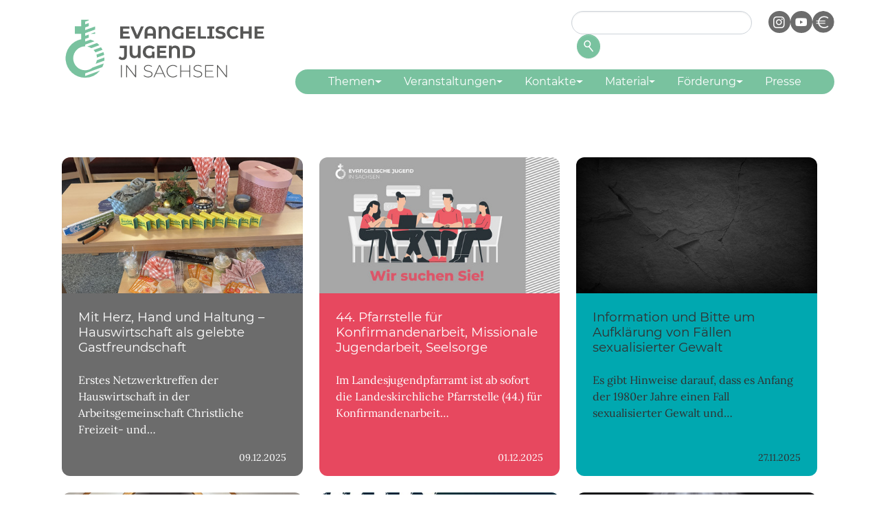

--- FILE ---
content_type: text/html; charset=utf-8
request_url: https://www.evjusa.de/
body_size: 7031
content:
<!DOCTYPE html>
<html dir="ltr" lang="de">
<head>

<meta charset="utf-8">
<!-- 
	This website is powered by TYPO3 - inspiring people to share!
	TYPO3 is a free open source Content Management Framework initially created by Kasper Skaarhoj and licensed under GNU/GPL.
	TYPO3 is copyright 1998-2025 of Kasper Skaarhoj. Extensions are copyright of their respective owners.
	Information and contribution at https://typo3.org/
-->


<link rel="icon" href="/public/typo3conf/ext/evjusade/Resources/Public/Icons/icon_evjusa.svg" type="image/svg+xml">
<title>Evangelische Jugend in Sachsen - Evangelische Jugend in Sachsen</title>
<meta http-equiv="x-ua-compatible" content="IE=edge" />
<meta name="generator" content="TYPO3 CMS" />
<meta name="viewport" content="width=device-width, initial-scale=1, minimum-scale=1" />
<meta name="robots" content="index,follow" />
<meta name="twitter:card" content="summary" />
<meta name="apple-mobile-web-app-capable" content="no" />
<meta name="google" content="notranslate" />

<link rel="stylesheet" href="/public/typo3conf/ext/bootstrap_package/Resources/Public/Fonts/bootstrappackageicon.min.1657698306.css" media="all">
<link rel="stylesheet" href="/public/typo3conf/ext/evjusade/Resources/Public/Fonts/Montserrat/montserrat.1655218923.css" media="all">
<link rel="stylesheet" href="/public/typo3conf/ext/evjusade/Resources/Public/Fonts/Lora/lora.1655218924.css" media="all">
<link rel="stylesheet" href="/public/typo3temp/assets/bootstrappackage/css/theme-e67d07c18c8bd1aec1f0ccc0989e20d2e729566198363dd8d823a393bd5bd2a7.1755899120.css" media="all">
<link rel="stylesheet" href="/public/typo3conf/ext/social_gdpr/Resources/Public/Css/styles.1650900551.css" media="all">
<link rel="stylesheet" href="/public/typo3conf/ext/ws_slider/Resources/Public/CSS/TinySlider/tiny-slider.1658162395.css" media="all">
<link rel="stylesheet" href="/public/typo3conf/ext/wkbulletinboard/Resources/Public/Css/wkbulletinboard.1674823455.css" media="all">
<link rel="stylesheet" href="/public/typo3temp/assets/css/37bf28a082c7d244b6a71a54a0ce10fe.1665580238.css" media="all">


<script src="/public/typo3temp/assets/compressed/merged-5c23d2d141215581fa2bfbd5cee33579-461f3eadd8417e0a4b2a96607eaf01a0.js.1665669256.gzip"></script>



<link rel="canonical" href="https://www.evjusa.de/"/>
</head>
<body id="p2" class="page-2 pagelevel-0 language-0 backendlayout-default layout-default">

<div id="top"></div><div class="body-bg"><a class="visually-hidden-focusable" href="#page-content"><span>Zum Hauptinhalt springen</span></a><header id="page-header" class="bp-page-header navbar navbar-mainnavigation navbar-dark navbar-has-image navbar-top sticky-top"><div class="container"><a class="navbar-brand navbar-brand-image" title="Evangelische Jugend in Sachsen" href="/"><img class="navbar-brand-logo-normal" src="/public/typo3conf/ext/evjusade/Resources/Public/Images/logo_evjusa.svg" alt="Logo Evangelische Jugend in Sachsen" height="100" width="300"><img class="navbar-brand-logo-inverted" src="/public/typo3conf/ext/evjusade/Resources/Public/Images/logo_evjusa-inverted.svg" alt="Logo Evangelische Jugend in Sachsen" height="100" width="300"></a><button class="navbar-toggler collapsed" type="button" data-toggle="collapse" data-bs-toggle="collapse" data-target="#mainnavigation" data-bs-target="#mainnavigation" aria-controls="mainnavigation" aria-expanded="false" aria-label="Navigation umschalten"><span class="navbar-toggler-icon"></span></button><nav id="mainnavigation" class="collapse navbar-collapse"><div class="header-meta d-sm-flex"><div class="header-search me-4 my-3 my-lg-2 my-xl-3"><form method="get" id="form_kesearch_pi1" name="form_kesearch_pi1" action="/suche/"><fieldset class="kesearch_searchbox d-flex"><legend class="visually-hidden">Suchformular</legend><input id="resetFilters" type="hidden" name="tx_kesearch_pi1[resetFilters]" value="0" /><div class="kesearchbox"><label for="ke_search_sword" class="form-label visually-hidden">Suche</label><input type="search" id="ke_search_sword_minimal" name="tx_kesearch_pi1[sword]" class="form-control form-control rounded-pill py-1 px-3" value="" placeholder="" required minlength="" /></div><button title="Finden" class="submitbutt btn btn-primary btn rounded-circle text-white ms-2 p-2 pb-0"><span class="sociallinks-link-icon"><svg aria-hidden="true" focusable="false" xmlns="http://www.w3.org/2000/svg" role="img" x="0px" y="0px"viewBox="0 0 100 100" xml:space="preserve" style="height: 1em;"><path fill="currentColor" d="M91.4,91.9L60.3,54.7c6.3-5.7,10.3-14,10.3-23.1c0-17.2-14-31.2-31.2-31.2c-17.2,0-31.2,14-31.2,31.2s14,31.2,31.2,31.2c4.7,0,9.1-1,13.1-2.9l31.7,38.1c0.9,1.1,2.2,1.7,3.6,1.7c1,0,2.1-0.4,3-1.1C92.8,96.8,93.1,93.9,91.4,91.9zM39.5,53.5c-12.1,0-21.9-9.8-21.9-21.9S27.4,9.6,39.5,9.6c12.1,0,21.9,9.8,21.9,21.9S51.6,53.5,39.5,53.5z"/></svg></span></button></fieldset></form></div><div class="sociallinks my-3 my-lg-2 my-xl-3"><ul class="sociallinks-list"><li class="sociallinks-item sociallinks-item-instagram" title="Instagram"><a class="sociallinks-link sociallinks-link-instagram rounded-circle p-2" href="https://www.instagram.com/evangelischejugendsachsen/" rel="noopener" target="_blank" title ="Instagram"><span class="sociallinks-link-icon bootstrappackageicon bootstrappackageicon-instagram"></span></a></li><li class="sociallinks-item sociallinks-item-youtube" title="YouTube"><a class="sociallinks-link sociallinks-link-youtube rounded-circle p-2" href="https://www.youtube.com/channel/UC1r5TM-QBSbPulbj2hnmI4g" rel="noopener" target="_blank" title ="YouTube"><span class="sociallinks-link-icon bootstrappackageicon bootstrappackageicon-youtube"></span></a></li><li class="sociallinks-item sociallinks-item-donate" title="Spenden"><a class="sociallinks-link sociallinks-link-donate rounded-circle p-2" href="/themen/jugendverband-und-gremien/landesjugendpfarramt/spenden" rel="noopener" target="_blank" title ="Spenden"><span class="sociallinks-link-icon bootstrappackageicon bootstrappackageicon-donate"></span></a></li></ul></div></div><ul class="navbar-nav"><li class="nav-item dropdown dropdown-hover"><a href="/themen" id="nav-item-4" class="nav-link dropdown-toggle" title="Themen" aria-haspopup="true" aria-expanded="false"><span class="nav-link-text">Themen</span></a><ul class="dropdown-menu" aria-labelledby="nav-item-4"><li><a href="/themen/jugendverband-und-gremien" class="dropdown-item" title="Jugendverband und Gremien"><span class="dropdown-text">Jugendverband und Gremien</span></a><ul class="dropdown-submenu list-unstyled mb-3 " aria-labelledby="nav-item-4"><li><a href="/themen/jugendverband-und-gremien/struktur-und-aufgaben" class="dropdown-item" title="Struktur und Aufgaben"><span class="dropdown-text">Struktur und Aufgaben</span></a></li><li><a href="/themen/jugendverband-und-gremien/landesjugendkammer" class="dropdown-item" title="Landesjugendkammer"><span class="dropdown-text">Landesjugendkammer</span></a></li><li><a href="/themen/jugendverband-und-gremien/landesjugendkonvent" class="dropdown-item" title="Landesjugendkonvent"><span class="dropdown-text">Landesjugendkonvent</span></a></li><li><a href="/themen/jugendverband-und-gremien/jugenddankopfer" class="dropdown-item" title="Jugenddankopfer"><span class="dropdown-text">Jugenddankopfer</span></a></li><li><a href="/themen/jugendverband-und-gremien/landesjugendpfarramt" class="dropdown-item" title="Landesjugendpfarramt"><span class="dropdown-text">Landesjugendpfarramt</span></a></li><li><a href="/themen/jugendverband-und-gremien/offene-stellen" class="dropdown-item" title="Offene Stellen"><span class="dropdown-text">Offene Stellen</span></a></li></ul></li><li><a href="/themen/glaube-und-spiritualitaet" class="dropdown-item" title="Glaube und Spiritualität"><span class="dropdown-text">Glaube und Spiritualität</span></a><ul class="dropdown-submenu list-unstyled mb-3 " aria-labelledby="nav-item-4"><li><a href="/themen/glaube-und-spiritualitaet/konfirmandenzeit" class="dropdown-item" title="Konfirmandenzeit"><span class="dropdown-text">Konfirmandenzeit</span></a></li><li><a href="/themen/glaube-und-spiritualitaet/feier-des-lebens" class="dropdown-item" title="Feier des Lebens"><span class="dropdown-text">Feier des Lebens</span></a></li><li><a href="/themen/glaube-und-spiritualitaet/jugendglaubenskurse/junge-erwachsene" class="dropdown-item" title="Junge Erwachsene"><span class="dropdown-text">Junge Erwachsene</span></a></li><li><a href="/themen/glaube-und-spiritualitaet/evangelisation" class="dropdown-item" title="Evangelisation"><span class="dropdown-text">Evangelisation</span></a></li><li><a href="/themen/glaube-und-spiritualitaet/jugendglaubenskurse" class="dropdown-item" title="Jugendglaubenskurse"><span class="dropdown-text">Jugendglaubenskurse</span></a></li><li><a href="/themen/glaube-und-spiritualitaet/oekumene" class="dropdown-item" title="Ökumene"><span class="dropdown-text">Ökumene</span></a></li><li><a href="/themen/glaube-und-spiritualitaet/schoepfungsbewahrung" class="dropdown-item" title="Schöpfungsbewahrung"><span class="dropdown-text">Schöpfungsbewahrung</span></a></li></ul></li><li><a href="/themen/vielfalt-und-demokratie" class="dropdown-item" title="Vielfalt und Demokratie"><span class="dropdown-text">Vielfalt und Demokratie</span></a><ul class="dropdown-submenu list-unstyled mb-3 " aria-labelledby="nav-item-4"><li><a href="/themen/vielfalt-und-demokratie/demokratiebildung" class="dropdown-item" title="Demokratiebildung"><span class="dropdown-text">Demokratiebildung</span></a></li><li><a href="/themen/vielfalt-und-demokratie/friedensarbeit" class="dropdown-item" title="Friedensarbeit"><span class="dropdown-text">Friedensarbeit</span></a></li><li><a href="/themen/vielfalt-und-demokratie/gedenkstaettenarbeit" class="dropdown-item" title="Gedenkstättenarbeit"><span class="dropdown-text">Gedenkstättenarbeit</span></a></li><li><a href="/themen/vielfalt-und-demokratie/geschlechtersensibel" class="dropdown-item" title="Geschlechtersensible Arbeit"><span class="dropdown-text">Geschlechtersensible Arbeit</span></a></li><li><a href="/themen/vielfalt-und-demokratie/inklusion-und-barrierefreiheit" class="dropdown-item" title="Inklusion und Barrierefreiheit"><span class="dropdown-text">Inklusion und Barrierefreiheit</span></a></li><li><a href="/themen/vielfalt-und-demokratie/internationale-jugendarbeit" class="dropdown-item" title="Internationale Jugendarbeit"><span class="dropdown-text">Internationale Jugendarbeit</span></a></li><li><a href="/themen/vielfalt-und-demokratie/jugendpolitik" class="dropdown-item" title="Jugendpolitik"><span class="dropdown-text">Jugendpolitik</span></a></li></ul></li><li><a href="/themen/paedagogik-und-methoden" class="dropdown-item" title="Pädagogik und Methoden"><span class="dropdown-text">Pädagogik und Methoden</span></a><ul class="dropdown-submenu list-unstyled mb-3 " aria-labelledby="nav-item-4"><li><a href="/themen/paedagogik-und-methoden/erlebnispaedagogik" class="dropdown-item" title="Erlebnispädagogik"><span class="dropdown-text">Erlebnispädagogik</span></a></li><li><a href="/themen/paedagogik-und-methoden/musik" class="dropdown-item" title="Musik"><span class="dropdown-text">Musik</span></a></li><li><a href="/themen/paedagogik-und-methoden/schulbezogene-jugendarbeit" class="dropdown-item" title="Schulbezogene Jugendarbeit"><span class="dropdown-text">Schulbezogene Jugendarbeit</span></a></li><li><a href="/themen/paedagogik-und-methoden/sozialdiakonische-jugendarbeit" class="dropdown-item" title="Sozialdiakonische Jugendarbeit"><span class="dropdown-text">Sozialdiakonische Jugendarbeit</span></a></li><li><a href="/themen/paedagogik-und-methoden/sport" class="dropdown-item" title="Sport"><span class="dropdown-text">Sport</span></a></li><li><a href="/themen/paedagogik-und-methoden/theater-und-spiel" class="dropdown-item" title="Spiel- und Theaterpädagogik"><span class="dropdown-text">Spiel- und Theaterpädagogik</span></a></li></ul></li><li><a href="/themen/ausbildung-und-beratung" class="dropdown-item" title="Ausbildung und Beratung"><span class="dropdown-text">Ausbildung und Beratung</span></a><ul class="dropdown-submenu list-unstyled mb-3 " aria-labelledby="nav-item-4"><li><a href="/themen/ausbildung-und-beratung/ehrenamt" class="dropdown-item" title="Ehrenamtliche"><span class="dropdown-text">Ehrenamtliche</span></a></li><li><a href="/themen/ausbildung-und-beratung/hauptberufliche" class="dropdown-item" title="Hauptberufliche"><span class="dropdown-text">Hauptberufliche</span></a></li><li><a href="/themen/ausbildung-und-beratung/juleica" class="dropdown-item" title="Juleica"><span class="dropdown-text">Juleica</span></a></li><li><a href="/themen/ausbildung-und-beratung/juleica-1" class="dropdown-item" title="Jugendschutz"><span class="dropdown-text">Jugendschutz</span></a></li><li><a href="/themen/ausbildung-und-beratung/mentoring/coaching" class="dropdown-item" title="Mentoring/Coaching"><span class="dropdown-text">Mentoring/Coaching</span></a></li><li><a href="/themen/ausbildung-und-beratung/praevention" class="dropdown-item" title="Prävention"><span class="dropdown-text">Prävention</span></a></li><li><a href="/themen/ausbildung-und-beratung/netzwerk-frauen-in-der-jugendarbeit" class="dropdown-item" title="Netzwerk Frauen in der Jugendarbeit"><span class="dropdown-text">Netzwerk Frauen in der Jugendarbeit</span></a></li></ul></li><li><a href="/themen/christliche-freizeit-und-tagunshaeuser" class="dropdown-item" title="Freizeit- und Tagungshäuser"><span class="dropdown-text">Freizeit- und Tagungshäuser</span></a><ul class="dropdown-submenu list-unstyled mb-3 " aria-labelledby="nav-item-4"><li><a href="/themen/christliche-freizeit-und-tagunshaeuser/arbeitsgemeinschaft" class="dropdown-item" title="Arbeitsgemeinschaft"><span class="dropdown-text">Arbeitsgemeinschaft</span></a></li><li><a href="https://www.tagungsstaette-dresden.de/" class="dropdown-item" target="_blank" title="Evangelische Tagungs- und Freizeitstätte"><span class="dropdown-text">Evangelische Tagungs- und Freizeitstätte</span></a></li><li><a href="https://www.haus-zur-grabentour.de/" class="dropdown-item" target="_blank" title="Haus zur Grabentour"><span class="dropdown-text">Haus zur Grabentour</span></a></li></ul></li></ul></li><li class="nav-item dropdown dropdown-hover"><a href="https://veranstaltungen.evjusa.de/" id="nav-item-5" class="nav-link dropdown-toggle" target="_blank" title="Veranstaltungen" aria-haspopup="true" aria-expanded="false"><span class="nav-link-text">Veranstaltungen</span></a><ul class="dropdown-menu" aria-labelledby="nav-item-5"><li><a href="https://veranstaltungen.evjusa.de/" class="dropdown-item" title="Kalender"><span class="dropdown-text">Kalender</span></a></li></ul></li><li class="nav-item dropdown dropdown-hover"><a href="/kontakte" id="nav-item-6" class="nav-link dropdown-toggle" title="Kontakte" aria-haspopup="true" aria-expanded="false"><span class="nav-link-text">Kontakte</span></a><ul class="dropdown-menu" aria-labelledby="nav-item-6"><li><a href="/kontakte/landesjugendpfarramt" class="dropdown-item" title="Landesjugendpfarramt"><span class="dropdown-text">Landesjugendpfarramt</span></a></li><li><a href="/kontakte/kirchenbezirke" class="dropdown-item" title="Kirchenbezirke"><span class="dropdown-text">Kirchenbezirke</span></a></li><li><a href="/kontakte/vereine-und-verbaende" class="dropdown-item" title="Vereine und Verbände"><span class="dropdown-text">Vereine und Verbände</span></a></li></ul></li><li class="nav-item dropdown dropdown-hover"><a href="/material" id="nav-item-8" class="nav-link dropdown-toggle" title="Material" aria-haspopup="true" aria-expanded="false"><span class="nav-link-text">Material</span></a><ul class="dropdown-menu" aria-labelledby="nav-item-8"><li><a href="/material/themenbezogenes-material" class="dropdown-item" title="Themenbezogenes Material"><span class="dropdown-text">Themenbezogenes Material</span></a></li><li><a href="/shop" class="dropdown-item" title="Shop"><span class="dropdown-text">Shop</span></a></li></ul></li><li class="nav-item dropdown dropdown-hover"><a href="/foerderung" id="nav-item-7" class="nav-link dropdown-toggle" title="Förderung" aria-haspopup="true" aria-expanded="false"><span class="nav-link-text">Förderung</span></a><ul class="dropdown-menu" aria-labelledby="nav-item-7"><li><a href="/foerderung/abrechnung-2" class="dropdown-item" title="Rüstzeiten/Mitarbeitendenbildung"><span class="dropdown-text">Rüstzeiten/Mitarbeitendenbildung</span></a></li><li><a href="https://veranstaltungen.evjusa.de/activity/activity_application_form/" class="dropdown-item" title="Abrechnung RZ/MAB"><span class="dropdown-text">Abrechnung RZ/MAB</span></a></li><li><a href="/foerderung/oeko-euro" class="dropdown-item" title="Öko-Euro"><span class="dropdown-text">Öko-Euro</span></a></li><li><a href="/foerderung/inklusion" class="dropdown-item" title="Inklusion und Barrierefreiheit"><span class="dropdown-text">Inklusion und Barrierefreiheit</span></a></li><li><a href="/foerderung/jugenddankopfer" class="dropdown-item" title="Jugenddankopfer"><span class="dropdown-text">Jugenddankopfer</span></a></li><li><a href="/foerderung/soja" class="dropdown-item" title="SOjA"><span class="dropdown-text">SOjA</span></a></li></ul></li><li class="nav-item"><a href="/presse" id="nav-item-184" class="nav-link" title="Presse"><span class="nav-link-text">Presse</span></a></li><li class="nav-item"><a href="/agcfs/schwarzes-brett" id="nav-item-114" class="nav-link" title="Schwarzes Brett AG CFS"><span class="nav-link-text">Schwarzes Brett AG CFS</span></a></li></ul></nav></div></header><div id="page-content" class="bp-page-content main-section"><!--TYPO3SEARCH_begin--><div class="section section-default"><div id="c1504" class="frame frame-default frame-type-container_2_columns_left frame-layout-default frame-size-default frame-height-default frame-background-none frame-space-before-none frame-space-after-none frame-no-backgroundimage"><div class="frame-group-container"><div class="frame-group-inner"><div class="frame-container frame-container-default"><div class="frame-inner"><div class="contentcontainer" data-container-identifier="container_2_columns_left"><div class="contentcontainer-column" data-container-column="left"></div><div class="contentcontainer-column" data-container-column="right"></div></div></div></div></div></div></div><div id="c17" class="frame frame-default frame-type-list frame-layout-default frame-size-default frame-height-default frame-background-none frame-space-before-none frame-space-after-none frame-no-backgroundimage"><div class="frame-group-container"><div class="frame-group-inner"><div class="frame-container frame-container-default"><div class="frame-inner"><div class="news"><div class="news-list-view" id="news-container-17"><div class="news-list-style-2 row row-cols-1 row-cols-md-2 row-cols-lg-3 g-4 mb-3"><div class="col"><div class="news-list-item news-list-item-style-1 card h-100 mb-3 odd"><div class="ratio ratio-16x9"><img class="card-img-top img-fluid" src="/public/fileadmin/_processed_/3/6/csm_IMG_8926_4eff6ef7bc.jpeg" width="480" height="640" alt="" /></div><div class="card-body articletype-0" itemscope="itemscope" itemtype="http://schema.org/Article"><h3 class="h4 mb-3 mb-lg-4" itemprop="headline"><a class="stretched-link" title="Mit Herz, Hand und Haltung – Hauswirtschaft als gelebte Gastfreundschaft" href="/meldungen/detail/mit-herz-hand-und-haltung-hauswirtschaft-als-gelebte-gastfreundschaft-1">
                    Mit Herz, Hand und Haltung – Hauswirtschaft als gelebte Gastfreundschaft
                </a></h3><div class="" itemprop="description"><p>Erstes Netzwerktreffen der Hauswirtschaft in der Arbeitsgemeinschaft Christliche Freizeit- und…</p></div><div class="datetime-category p-3 px-lg-4 position-absolute end-0 bottom-0 text-right"><time datetime="2025-12-09" itemprop="datePublished">
                    09.12.2025
                </time></div></div></div></div><div class="col"><div class="news-list-item news-list-item-style-2 card h-100 mb-3 even"><div class="ratio ratio-16x9"><img class="card-img-top img-fluid" src="/public/fileadmin/_processed_/2/0/csm_Titelbild_Bewerbung_638b7ef8e4.jpg" width="480" height="270" alt="" /></div><div class="card-body articletype-0" itemscope="itemscope" itemtype="http://schema.org/Article"><h3 class="h4 mb-3 mb-lg-4" itemprop="headline"><a class="stretched-link" title="44. Pfarrstelle für Konfirmandenarbeit, Missionale Jugendarbeit, Seelsorge" href="/meldungen/detail/44-pfarrstelle-fuer-konfirmandenarbeit-missionale-jugendarbeit-seelsorge">
                    44. Pfarrstelle für Konfirmandenarbeit, Missionale Jugendarbeit, Seelsorge
                </a></h3><div class="" itemprop="description"><p>Im Landesjugendpfarramt ist ab sofort die Landeskirchliche Pfarrstelle (44.) für Konfirmandenarbeit…</p></div><div class="datetime-category p-3 px-lg-4 position-absolute end-0 bottom-0 text-right"><time datetime="2025-12-01" itemprop="datePublished">
                    01.12.2025
                </time></div></div></div></div><div class="col"><div class="news-list-item news-list-item-style-3 card h-100 mb-3 odd"><div class="ratio ratio-16x9"><img class="card-img-top img-fluid" src="/public/fileadmin/_processed_/5/1/csm_2025backdrop-874452_1280_fd8d6451e6.jpg" width="480" height="270" alt="" /></div><div class="card-body articletype-0" itemscope="itemscope" itemtype="http://schema.org/Article"><h3 class="h4 mb-3 mb-lg-4" itemprop="headline"><a class="stretched-link" title="Information und Bitte um Aufklärung von Fällen sexualisierter Gewalt" href="/meldungen/detail/default-f2b8e2182bb2a2bc8a8dfee146b42593">
                    Information und Bitte um Aufklärung von Fällen sexualisierter Gewalt
                </a></h3><div class="" itemprop="description"><p>Es gibt Hinweise darauf, dass es Anfang der 1980er Jahre einen Fall sexualisierter Gewalt und…</p></div><div class="datetime-category p-3 px-lg-4 position-absolute end-0 bottom-0 text-right"><time datetime="2025-11-27" itemprop="datePublished">
                    27.11.2025
                </time></div></div></div></div><div class="col"><div class="news-list-item news-list-item-style-4 card h-100 mb-3 even"><div class="ratio ratio-16x9"><img class="card-img-top img-fluid" src="/public/fileadmin/_processed_/4/3/csm_IMG_8820_56f7c7628e.jpeg" width="480" height="360" alt="" /></div><div class="card-body articletype-0" itemscope="itemscope" itemtype="http://schema.org/Article"><h3 class="h4 mb-3 mb-lg-4" itemprop="headline"><a class="stretched-link" title="Mitgliedertagung 2025: KI als Chance für unsere Häuser" href="/meldungen/detail/mitgliedertagung-2025-ki-als-chance-fuer-unsere-haeuser">
                    Mitgliedertagung 2025: KI als Chance für unsere Häuser
                </a></h3><div class="" itemprop="description"><p>Mit inspirierenden Impulsen, lebendigen Diskussionen und einem starken Gemeinschaftsgefühl ist die…</p></div><div class="datetime-category p-3 px-lg-4 position-absolute end-0 bottom-0 text-right"><time datetime="2025-11-21" itemprop="datePublished">
                    21.11.2025
                </time></div></div></div></div><div class="col"><div class="news-list-item news-list-item-style-5 card h-100 mb-3 odd"><div class="ratio ratio-16x9"><img class="card-img-top img-fluid" src="/public/fileadmin/_processed_/c/9/csm_csm_Wir_suchen_dich_561b298f31_Kopie_bf3f84d219.jpg" width="480" height="313" alt="" /></div><div class="card-body articletype-0" itemscope="itemscope" itemtype="http://schema.org/Article"><h3 class="h4 mb-3 mb-lg-4" itemprop="headline"><a class="stretched-link" title="Stellenausschreibung" href="/meldungen/detail/stellenausschreibung-1">
                    Stellenausschreibung
                </a></h3><div class="" itemprop="description"><p>Landesjugendwartin/Referentin für Mädchenarbeit im Landesjugendpfarramt (Jugendarbeit barrierefrei)</p></div><div class="datetime-category p-3 px-lg-4 position-absolute end-0 bottom-0 text-right"><time datetime="2025-11-20" itemprop="datePublished">
                    20.11.2025
                </time></div></div></div></div><div class="col"><div class="news-list-item news-list-item-style-6 card h-100 mb-3 even"><div class="ratio ratio-16x9"><img class="card-img-top img-fluid" alt="Strahlen leuchten von oben in einen dunklen Raum. Ein Rotes Viereck markiert den Fokus des Bildes." src="/public/fileadmin/_processed_/7/d/csm_OEkumenisches_NTW_2025_Foto_Heike_Gruhlke_a60b09dde5.png" width="480" height="270" /></div><div class="card-body articletype-0" itemscope="itemscope" itemtype="http://schema.org/Article"><h3 class="h4 mb-3 mb-lg-4" itemprop="headline"><a class="stretched-link" title="Zoom: Konfliktarena Jugendhilfeausschuss ?!" href="/meldungen/detail/zoom-konfliktarena-jugendhilfeausschuss">
                    Zoom: Konfliktarena Jugendhilfeausschuss ?!
                </a></h3><div class="" itemprop="description"><p>Ökumenisches Netzwerk kirchlicher Vertreter:innen in örtlichen Jugendhilfeausschüssen treffen sich…</p></div><div class="datetime-category p-3 px-lg-4 position-absolute end-0 bottom-0 text-right"><time datetime="2025-11-18" itemprop="datePublished">
                    18.11.2025
                </time></div></div></div></div><div class="col"><div class="news-list-item news-list-item-style-7 card h-100 mb-3 odd"><div class="ratio ratio-16x9"><img class="card-img-top img-fluid" alt="Pfarrer Ziegler am Mikrofon. Man sieht ihn hinter dem Pult und Mikrofon. Das Pult ist mit drei Kronen verziert." src="/public/fileadmin/_processed_/8/f/csm_csm_Herbstsynode25-0281_1f502b0b84_9a4d6a1e60.jpg" width="480" height="321" /></div><div class="card-body articletype-0" itemscope="itemscope" itemtype="http://schema.org/Article"><h3 class="h4 mb-3 mb-lg-4" itemprop="headline"><a class="stretched-link" title="Grußwort Rumänien " href="/meldungen/detail/grusswort-rumaenien">
                    Grußwort Rumänien 
                </a></h3><div class="" itemprop="description"><p>Pfarrer Ulf Ziegler spricht bei der Landessynode vom Rumäniencamp der Evangelischen Jugend.</p></div><div class="datetime-category p-3 px-lg-4 position-absolute end-0 bottom-0 text-right"><time datetime="2025-11-17" itemprop="datePublished">
                    17.11.2025
                </time></div></div></div></div><div class="col"><div class="news-list-item news-list-item-style-1 card h-100 mb-3 odd"><div class="ratio ratio-16x9"><img class="card-img-top img-fluid" src="/public/fileadmin/_processed_/b/0/csm_25-09_Landesjugendkammer_4766bb7e59.jpg" width="480" height="320" alt="" /></div><div class="card-body articletype-0" itemscope="itemscope" itemtype="http://schema.org/Article"><h3 class="h4 mb-3 mb-lg-4" itemprop="headline"><a class="stretched-link" title="Junge Perspektiven für eine Kirche im Wandel" href="/meldungen/detail/junge-perspektiven-fuer-eine-kirche-im-wandel">
                    Junge Perspektiven für eine Kirche im Wandel
                </a></h3><div class="" itemprop="description"><p>Die Landesjugendkammer der Evangelischen Jugend in Sachsen hat am 27. September ein Positionspapier…</p></div><div class="datetime-category p-3 px-lg-4 position-absolute end-0 bottom-0 text-right"><time datetime="2025-10-28" itemprop="datePublished">
                    28.10.2025
                </time></div></div></div></div><div class="col"><div class="news-list-item news-list-item-style-2 card h-100 mb-3 even"><div class="ratio ratio-16x9"><img class="card-img-top img-fluid" src="/public/fileadmin/_processed_/3/0/csm_JuMuThTage2025-10-10_Premiere_Kohren-Sahlis__24___Foto_Rainer_Wohlfahrt__41c5d77bca.jpg" width="480" height="271" alt="" /></div><div class="card-body articletype-0" itemscope="itemscope" itemtype="http://schema.org/Article"><h3 class="h4 mb-3 mb-lg-4" itemprop="headline"><a class="stretched-link" title="Ich will das Morgenrot wecken" href="/meldungen/detail/ich-will-das-morgenrot-wecken">
                    Ich will das Morgenrot wecken
                </a></h3><div class="" itemprop="description"><p>Carsten Hauptmann kehrt begeistert von den Jugend-Musik-Theater-Tagen zurück</p></div><div class="datetime-category p-3 px-lg-4 position-absolute end-0 bottom-0 text-right"><time datetime="2025-10-27" itemprop="datePublished">
                    27.10.2025
                </time></div></div></div></div></div></div></div></div></div></div></div></div><div id="c589" class="frame frame-default frame-type-header frame-layout-default frame-size-default frame-height-default frame-background-none frame-space-before-none frame-space-after-none frame-no-backgroundimage"><div class="frame-group-container"><div class="frame-group-inner"><div class="frame-container frame-container-default"><div class="frame-inner"><header class="frame-header"><h3 class="element-header text-center"><a href="/meldungen"><span>weitere Meldungen anzeigen</span></a></h3></header></div></div></div></div></div></div><!--TYPO3SEARCH_end--></div><footer id="page-footer" class="bp-page-footer"><section class="section footer-section footer-section-content"><div class="container"><div class="section-row"><div class="section-column footer-section-content-column footer-section-content-column-left"></div><div class="section-column footer-section-content-column footer-section-content-column-middle"></div><div class="section-column footer-section-content-column footer-section-content-column-right"></div></div></div><div class="frame frame-background-none frame-space-before-none frame-space-after-none"><div class="frame-group-container"><div class="frame-group-inner"><div class="frame-container frame-container-default"><div class="frame-inner"><div class="footer-menu-section  footer-menu-section-has-newsletter footer-menu-section-has-contact"><div class="footer-newsletter"><h5 class="footer-newsletter-headline">Unser Newsletter</h5><form method="post" action="https://t2acaf2ae.emailsys1a.net/37/1492/78a31c191a/subscribe/form.html" target="_blank" class="text-center"><div class="mb-2"><label for="email" class="form-label visually-hidden">E-Mail-Adresse</label><input type="email" class="form-control form-control-sm rounded-pill px-3 px-lg-4" id="email" name="email" placeholder="E-Mail-Adresse"></div><div class="mb-2"><label for="firstname" class="form-label visually-hidden">Vorname</label><input type="text" class="form-control form-control-sm rounded-pill px-3 px-lg-4" id="firstname" name="firstname" placeholder="Vorname"></div><div class="mb-2"><label for="lastname" class="form-label visually-hidden">Nachname</label><input type="text" class="form-control form-control-sm rounded-pill px-3 px-lg-4" id="lastname" name="lastname" placeholder="Nachname"></div><div class="mt-2"><button type="submit" class="btn btn-primary rounded-pill px-3 px-lg-4 text-white">Newsletter abonnieren</button></div></form></div><div class="footer-donate"><!-- donate --><h5 class="footer-newsletter-headline">Spenden</h5><p>Sie können die Arbeit der Evangelischen Jugend auf Landesebene gern mit einer Spende unterstützen.<br><a class="footer-sociallinks-link-donate rounded-circle p-2" href="/themen/jugendverband-und-gremien/landesjugendpfarramt/spenden" rel="noopener" target="_blank" title ="Spenden">
                                            Spenden
                                        </a></p></div><div class="footer-contact"><h5 class="footer-contact-headline">Kontakt</h5><address><p class="address-title"><strong>Evangelische Jugend in Sachsen</strong></p><p class="address-address">
            c/o Landesjugendpfarramt
            <br>Caspar-David-Friedrich-Straße 5
            <br>01219 Dresden
            
        </p><p class="address-phone"><a href="tel:0351 46 92 410">0351 46 92 410</a></p><p class="address-email"><a href="#" data-mailto-token="wksvdy4vkxnocteqoxnzpkbbkwdJofvuc8no" data-mailto-vector="10">landesjugendpfarramt&#x40;evlks.de</a></p></address></div></div></div></div></div></div></div></section><section class="section footer-section footer-section-meta"><div class="frame frame-background-none frame-space-before-none frame-space-after-none"><div class="frame-group-container"><div class="frame-group-inner"><div class="frame-container frame-container-default"><div class="frame-inner"><div class="footer-info-section"><div class="footer-meta"><ul id="meta_menu" class="meta-menu"><li><a href="/impressum" title="Impressum"><span>Impressum</span></a></li><li><a href="/kontakte" title="Kontakte"><span>Kontakte</span></a></li><li><a href="/agb" title="AGB"><span>AGB</span></a></li><li><a href="/datenschutzhinweise" title="Datenschutzhinweise"><span>Datenschutzhinweise</span></a></li><li><a href="/barrierefreiheit" title="Barrierefreiheit"><span>Barrierefreiheit</span></a></li></ul></div><div class="footer-copyright"><p>© 2025 Evangelische Jugend in Sachsen</p></div></div></div></div></div></div></div></section></footer><a class="scroll-top" title="Nach oben rollen" href="#top"><span class="scroll-top-icon"></span></a></div>
<script src="/public/typo3temp/assets/compressed/merged-0fc45c58476491e6a2396e9a6b33f80c-28ba98967933f557a64cdcbe92926e76.js.1665669256.gzip"></script>
<script src="/public/typo3temp/assets/compressed/merged-c5d9b772f848a8d5ae9091ae5796f48c-0436ab055f304583149af846b560c8b1.js.1697702588.gzip"></script>
<script async="async" src="/public/typo3/sysext/frontend/Resources/Public/JavaScript/default_frontend.js"></script>


</body>
</html>

--- FILE ---
content_type: text/css; charset=utf-8
request_url: https://www.evjusa.de/public/typo3conf/ext/evjusade/Resources/Public/Fonts/Montserrat/montserrat.1655218923.css
body_size: 93
content:
/* montserrat-regular - latin */
@font-face {
  font-family: 'Montserrat';
  font-style: normal;
  font-weight: 400;
  src: url('montserrat-v18-latin-regular.eot'); /* IE9 Compat Modes */
  src: local(''),
       url('montserrat-v18-latin-regular.eot?#iefix') format('embedded-opentype'), /* IE6-IE8 */
       url('montserrat-v18-latin-regular.woff2') format('woff2'), /* Super Modern Browsers */
       url('montserrat-v18-latin-regular.woff') format('woff'), /* Modern Browsers */
       url('montserrat-v18-latin-regular.ttf') format('truetype'), /* Safari, Android, iOS */
       url('montserrat-v18-latin-regular.svg#Montserrat') format('svg'); /* Legacy iOS */
}

/* montserrat-italic - latin */
@font-face {
  font-family: 'Montserrat';
  font-style: italic;
  font-weight: 400;
  src: url('montserrat-v18-latin-italic.eot'); /* IE9 Compat Modes */
  src: local(''),
       url('montserrat-v18-latin-italic.eot?#iefix') format('embedded-opentype'), /* IE6-IE8 */
       url('montserrat-v18-latin-italic.woff2') format('woff2'), /* Super Modern Browsers */
       url('montserrat-v18-latin-italic.woff') format('woff'), /* Modern Browsers */
       url('montserrat-v18-latin-italic.ttf') format('truetype'), /* Safari, Android, iOS */
       url('montserrat-v18-latin-italic.svg#Montserrat') format('svg'); /* Legacy iOS */
}

/* montserrat-500 - latin */
@font-face {
  font-family: 'Montserrat';
  font-style: normal;
  font-weight: 500;
  src: url('montserrat-v18-latin-500.eot'); /* IE9 Compat Modes */
  src: local(''),
       url('montserrat-v18-latin-500.eot?#iefix') format('embedded-opentype'), /* IE6-IE8 */
       url('montserrat-v18-latin-500.woff2') format('woff2'), /* Super Modern Browsers */
       url('montserrat-v18-latin-500.woff') format('woff'), /* Modern Browsers */
       url('montserrat-v18-latin-500.ttf') format('truetype'), /* Safari, Android, iOS */
       url('montserrat-v18-latin-500.svg#Montserrat') format('svg'); /* Legacy iOS */
}

/* montserrat-500italic - latin */
@font-face {
  font-family: 'Montserrat';
  font-style: italic;
  font-weight: 500;
  src: url('montserrat-v18-latin-500italic.eot'); /* IE9 Compat Modes */
  src: local(''),
       url('montserrat-v18-latin-500italic.eot?#iefix') format('embedded-opentype'), /* IE6-IE8 */
       url('montserrat-v18-latin-500italic.woff2') format('woff2'), /* Super Modern Browsers */
       url('montserrat-v18-latin-500italic.woff') format('woff'), /* Modern Browsers */
       url('montserrat-v18-latin-500italic.ttf') format('truetype'), /* Safari, Android, iOS */
       url('montserrat-v18-latin-500italic.svg#Montserrat') format('svg'); /* Legacy iOS */
}

/* montserrat-700 - latin */
@font-face {
  font-family: 'Montserrat';
  font-style: normal;
  font-weight: 700;
  src: url('montserrat-v18-latin-700.eot'); /* IE9 Compat Modes */
  src: local(''),
       url('montserrat-v18-latin-700.eot?#iefix') format('embedded-opentype'), /* IE6-IE8 */
       url('montserrat-v18-latin-700.woff2') format('woff2'), /* Super Modern Browsers */
       url('montserrat-v18-latin-700.woff') format('woff'), /* Modern Browsers */
       url('montserrat-v18-latin-700.ttf') format('truetype'), /* Safari, Android, iOS */
       url('montserrat-v18-latin-700.svg#Montserrat') format('svg'); /* Legacy iOS */
}

/* montserrat-700italic - latin */
@font-face {
  font-family: 'Montserrat';
  font-style: italic;
  font-weight: 700;
  src: url('montserrat-v18-latin-700italic.eot'); /* IE9 Compat Modes */
  src: local(''),
       url('montserrat-v18-latin-700italic.eot?#iefix') format('embedded-opentype'), /* IE6-IE8 */
       url('montserrat-v18-latin-700italic.woff2') format('woff2'), /* Super Modern Browsers */
       url('montserrat-v18-latin-700italic.woff') format('woff'), /* Modern Browsers */
       url('montserrat-v18-latin-700italic.ttf') format('truetype'), /* Safari, Android, iOS */
       url('montserrat-v18-latin-700italic.svg#Montserrat') format('svg'); /* Legacy iOS */
}


--- FILE ---
content_type: text/css; charset=utf-8
request_url: https://www.evjusa.de/public/typo3conf/ext/evjusade/Resources/Public/Fonts/Lora/lora.1655218924.css
body_size: 137
content:
/* lora-regular - latin-ext_latin */
@font-face {
  font-family: 'Lora';
  font-style: normal;
  font-weight: 400;
  src: url('lora-v23-latin-ext_latin-regular.eot'); /* IE9 Compat Modes */
  src: local(''),
       url('lora-v23-latin-ext_latin-regular.eot?#iefix') format('embedded-opentype'), /* IE6-IE8 */
       url('lora-v23-latin-ext_latin-regular.woff2') format('woff2'), /* Super Modern Browsers */
       url('lora-v23-latin-ext_latin-regular.woff') format('woff'), /* Modern Browsers */
       url('lora-v23-latin-ext_latin-regular.ttf') format('truetype'), /* Safari, Android, iOS */
       url('lora-v23-latin-ext_latin-regular.svg#Lora') format('svg'); /* Legacy iOS */
}

/* lora-500 - latin-ext_latin */
@font-face {
  font-family: 'Lora';
  font-style: normal;
  font-weight: 500;
  src: url('lora-v23-latin-ext_latin-500.eot'); /* IE9 Compat Modes */
  src: local(''),
       url('lora-v23-latin-ext_latin-500.eot?#iefix') format('embedded-opentype'), /* IE6-IE8 */
       url('lora-v23-latin-ext_latin-500.woff2') format('woff2'), /* Super Modern Browsers */
       url('lora-v23-latin-ext_latin-500.woff') format('woff'), /* Modern Browsers */
       url('lora-v23-latin-ext_latin-500.ttf') format('truetype'), /* Safari, Android, iOS */
       url('lora-v23-latin-ext_latin-500.svg#Lora') format('svg'); /* Legacy iOS */
}

/* lora-600 - latin-ext_latin */
@font-face {
  font-family: 'Lora';
  font-style: normal;
  font-weight: 600;
  src: url('lora-v23-latin-ext_latin-600.eot'); /* IE9 Compat Modes */
  src: local(''),
       url('lora-v23-latin-ext_latin-600.eot?#iefix') format('embedded-opentype'), /* IE6-IE8 */
       url('lora-v23-latin-ext_latin-600.woff2') format('woff2'), /* Super Modern Browsers */
       url('lora-v23-latin-ext_latin-600.woff') format('woff'), /* Modern Browsers */
       url('lora-v23-latin-ext_latin-600.ttf') format('truetype'), /* Safari, Android, iOS */
       url('lora-v23-latin-ext_latin-600.svg#Lora') format('svg'); /* Legacy iOS */
}

/* lora-700 - latin-ext_latin */
@font-face {
  font-family: 'Lora';
  font-style: normal;
  font-weight: 700;
  src: url('lora-v23-latin-ext_latin-700.eot'); /* IE9 Compat Modes */
  src: local(''),
       url('lora-v23-latin-ext_latin-700.eot?#iefix') format('embedded-opentype'), /* IE6-IE8 */
       url('lora-v23-latin-ext_latin-700.woff2') format('woff2'), /* Super Modern Browsers */
       url('lora-v23-latin-ext_latin-700.woff') format('woff'), /* Modern Browsers */
       url('lora-v23-latin-ext_latin-700.ttf') format('truetype'), /* Safari, Android, iOS */
       url('lora-v23-latin-ext_latin-700.svg#Lora') format('svg'); /* Legacy iOS */
}

/* lora-italic - latin-ext_latin */
@font-face {
  font-family: 'Lora';
  font-style: italic;
  font-weight: 400;
  src: url('lora-v23-latin-ext_latin-italic.eot'); /* IE9 Compat Modes */
  src: local(''),
       url('lora-v23-latin-ext_latin-italic.eot?#iefix') format('embedded-opentype'), /* IE6-IE8 */
       url('lora-v23-latin-ext_latin-italic.woff2') format('woff2'), /* Super Modern Browsers */
       url('lora-v23-latin-ext_latin-italic.woff') format('woff'), /* Modern Browsers */
       url('lora-v23-latin-ext_latin-italic.ttf') format('truetype'), /* Safari, Android, iOS */
       url('lora-v23-latin-ext_latin-italic.svg#Lora') format('svg'); /* Legacy iOS */
}

/* lora-500italic - latin-ext_latin */
@font-face {
  font-family: 'Lora';
  font-style: italic;
  font-weight: 500;
  src: url('lora-v23-latin-ext_latin-500italic.eot'); /* IE9 Compat Modes */
  src: local(''),
       url('lora-v23-latin-ext_latin-500italic.eot?#iefix') format('embedded-opentype'), /* IE6-IE8 */
       url('lora-v23-latin-ext_latin-500italic.woff2') format('woff2'), /* Super Modern Browsers */
       url('lora-v23-latin-ext_latin-500italic.woff') format('woff'), /* Modern Browsers */
       url('lora-v23-latin-ext_latin-500italic.ttf') format('truetype'), /* Safari, Android, iOS */
       url('lora-v23-latin-ext_latin-500italic.svg#Lora') format('svg'); /* Legacy iOS */
}

/* lora-600italic - latin-ext_latin */
@font-face {
  font-family: 'Lora';
  font-style: italic;
  font-weight: 600;
  src: url('lora-v23-latin-ext_latin-600italic.eot'); /* IE9 Compat Modes */
  src: local(''),
       url('lora-v23-latin-ext_latin-600italic.eot?#iefix') format('embedded-opentype'), /* IE6-IE8 */
       url('lora-v23-latin-ext_latin-600italic.woff2') format('woff2'), /* Super Modern Browsers */
       url('lora-v23-latin-ext_latin-600italic.woff') format('woff'), /* Modern Browsers */
       url('lora-v23-latin-ext_latin-600italic.ttf') format('truetype'), /* Safari, Android, iOS */
       url('lora-v23-latin-ext_latin-600italic.svg#Lora') format('svg'); /* Legacy iOS */
}

/* lora-700italic - latin-ext_latin */
@font-face {
  font-family: 'Lora';
  font-style: italic;
  font-weight: 700;
  src: url('lora-v23-latin-ext_latin-700italic.eot'); /* IE9 Compat Modes */
  src: local(''),
       url('lora-v23-latin-ext_latin-700italic.eot?#iefix') format('embedded-opentype'), /* IE6-IE8 */
       url('lora-v23-latin-ext_latin-700italic.woff2') format('woff2'), /* Super Modern Browsers */
       url('lora-v23-latin-ext_latin-700italic.woff') format('woff'), /* Modern Browsers */
       url('lora-v23-latin-ext_latin-700italic.ttf') format('truetype'), /* Safari, Android, iOS */
       url('lora-v23-latin-ext_latin-700italic.svg#Lora') format('svg'); /* Legacy iOS */
}


--- FILE ---
content_type: text/css; charset=utf-8
request_url: https://www.evjusa.de/public/typo3conf/ext/wkbulletinboard/Resources/Public/Css/wkbulletinboard.1674823455.css
body_size: -222
content:
.frame-type-felogin_login label {
    width: 120px;
}
.frame-type-felogin_login input[type="submit"] {
    margin: 1rem 0;
}

--- FILE ---
content_type: text/css; charset=utf-8
request_url: https://www.evjusa.de/public/typo3temp/assets/css/37bf28a082c7d244b6a71a54a0ce10fe.1665580238.css
body_size: -222
content:
    	.article .thumbnail {margin-bottom: 1.5rem;}
        .carousel-item.carousel-item-layout-custom .carousel-box {display: none;}

--- FILE ---
content_type: image/svg+xml
request_url: https://www.evjusa.de/public/typo3conf/ext/evjusade/Resources/Public/Images/logo_evjusa-inverted.svg
body_size: 3114
content:
<svg id="Ebene_1" data-name="Ebene 1" xmlns="http://www.w3.org/2000/svg" width="600" height="200" viewBox="0 0 600 200"><path d="M124.14975,125.429l-22.188,8.069a34.30561,34.30561,0,0,1-3.416,10.253l25.24-9.181a56.28639,56.28639,0,0,0,.41-6.798c0-.781-.013-1.562-.046-2.343" fill="#fff"/><path d="M102.37145,125.65231l20.977-7.639a54.30416,54.30416,0,0,0-2.092-8.247l-20.454,7.446a34.58905,34.58905,0,0,1,1.569,8.44" fill="#fff"/><path d="M85.99585,98.192l23.413-8.526a57.409,57.409,0,0,0-6.971-6.46l-28.357,10.319a34.4378,34.4378,0,0,1,11.915,4.667" fill="#fff"/><path d="M97.89026,110.5687l20.619-7.506a56.2754,56.2754,0,0,0-4.342-7.42l-21.592,7.857a35.04207,35.04207,0,0,1,5.315,7.069" fill="#fff"/><polygon points="96.995 56.359 96.995 51.752 84.359 56.359 96.995 56.359" fill="#fff"/><path d="M67.93916,162.6125a34.84657,34.84657,0,0,1,.104-69.693v-4.899l26.884-9.784a56.24085,56.24085,0,0,0-11.538-4.806l-15.346,5.581v-7.705l10.411-3.794v-9.009l-10.411,3.794v-7.711l28.949-10.532v-9.002l-28.949,10.532v-7.701l10.41-3.787v-9.009l-10.41,3.794v-7.71l10.413-3.789v-1.76h-10.862v.004h-10.895v18.977h-18.541v21.751h18.541v15.88a56.59722,56.59722,0,0,0,10.888,112.138v-.005h.008v.01c.127,0,.254-.005.381-.006.022,0,.044.001.067.001v-.002a56.49967,56.49967,0,0,0,43.444-20.91l-43.444,15.809v-7.702l50.041-18.207a55.26524,55.26524,0,0,0,4.065-10.499l-32.429,11.829a34.72306,34.72306,0,0,1-21.781,7.922" fill="#fff"/><path d="M266.23653,36.33811a13.63577,13.63577,0,0,1,5.715,5.715,18.9925,18.9925,0,0,1,2.04,9.134v19.543h-8.266v-8.572h-16.328v8.572h-8.163v-19.543a18.96974,18.96974,0,0,1,2.04-9.134,13.63032,13.63032,0,0,1,5.715-5.715,20.15507,20.15507,0,0,1,17.247,0m-.511,19.186v-5.102q0-4.4385-2.194-6.71a9.01839,9.01839,0,0,0-11.965,0q-2.169,2.271-2.169,6.71v5.102Z" fill="#fff"/><path d="M311.03554,38.4051q3.57147,4.00653,3.571,11.405v20.92h-8.266V50.0651q0-4.28549-2.015-6.455a7.25225,7.25225,0,0,0-5.587-2.168,8.07081,8.07081,0,0,0-6.047,2.321q-2.271,2.32351-2.27,6.863v20.104h-8.266v-35.718h8.01v4.337a11.71917,11.71917,0,0,1,4.593-3.699,15.16912,15.16912,0,0,1,6.327-1.25q6.378,0,9.95,4.005" fill="#fff"/><path d="M346.907,52.31h7.551V70.73h-6.225V68.587a15.71432,15.71432,0,0,1-9.592,2.755,19.42678,19.42678,0,0,1-9.083-2.143,16.26066,16.26066,0,0,1-6.583-6.25,18.73545,18.73545,0,0,1-2.448-9.771,18.695,18.695,0,0,1,2.525-9.721,17.65227,17.65227,0,0,1,7.016-6.659A21.10317,21.10317,0,0,1,340.171,34.4a22.14221,22.14221,0,0,1,8.522,1.581,16.91219,16.91219,0,0,1,6.429,4.593l-5.307,4.898a12.27749,12.27749,0,0,0-9.236-4.03,12.41477,12.41477,0,0,0-6.071,1.454,10.31931,10.31931,0,0,0-4.133,4.107,12.349,12.349,0,0,0-1.481,6.124,12.28051,12.28051,0,0,0,1.455,6.173,9.66132,9.66132,0,0,0,3.903,3.853,11.24825,11.24825,0,0,0,5.358,1.301,11.0684,11.0684,0,0,0,7.297-2.449Z" fill="#fff"/><polygon points="389.728 64.095 389.728 70.73 362.066 70.73 362.066 35.005 389.065 35.005 389.065 41.639 370.283 41.639 370.283 49.396 386.87 49.396 386.87 55.827 370.283 55.827 370.283 64.095 389.728 64.095" fill="#fff"/><polygon points="396.303 35.012 404.569 35.012 404.569 63.995 419.842 63.995 419.842 70.73 396.303 70.73 396.303 35.012" fill="#fff"/><polygon points="437.767 41.645 437.767 64.097 443.942 64.097 443.942 70.73 423.276 70.73 423.276 64.097 429.501 64.097 429.501 41.645 423.276 41.645 423.276 35.012 443.942 35.012 443.942 41.645 437.767 41.645" fill="#fff"/><path d="M453.71236,70.1945a19.209,19.209,0,0,1-6.353-2.985l2.807-6.225a19.0483,19.0483,0,0,0,5.459,2.704,20.48689,20.48689,0,0,0,6.327,1.021,10.10107,10.10107,0,0,0,5.205-1.047,3.15629,3.15629,0,0,0,1.684-2.78,2.66161,2.66161,0,0,0-.99506-2.118,7.55408,7.55408,0,0,0-2.551-1.352q-1.557-.51-4.21-1.123a58.05482,58.05482,0,0,1-6.685-1.938,10.861,10.861,0,0,1-4.464-3.113,8.39639,8.39639,0,0,1-1.863-5.715,9.93824,9.93824,0,0,1,1.685-5.638,11.314,11.314,0,0,1,5.077-4.005,20.69983,20.69983,0,0,1,8.291-1.48,27.52111,27.52111,0,0,1,6.684.816,19.77284,19.77284,0,0,1,5.715,2.347l-2.551,6.277a19.91948,19.91948,0,0,0-9.899-2.807,9.29272,9.29272,0,0,0-5.128,1.122,3.42945,3.42945,0,0,0-1.659,2.96,2.891,2.891,0,0,0,1.914,2.729,29.806,29.806,0,0,0,5.843,1.761,58.41717,58.41717,0,0,1,6.684,1.939,11.09,11.09,0,0,1,4.465,3.062,8.21761,8.21761,0,0,1,1.862,5.664,9.7468,9.7468,0,0,1-1.71,5.586,11.471,11.471,0,0,1-5.128,4.006c-2.27795.987-6.66,1.48-9.925,1.48a19.07406,19.07406,0,0,1-6.581-1.148" fill="#fff"/><path d="M489.93969,68.9696a17.70921,17.70921,0,0,1-6.94-6.582,18.143,18.143,0,0,1-2.525-9.517,18.14438,18.14438,0,0,1,2.525-9.516,17.70931,17.70931,0,0,1,6.94-6.582,20.619,20.619,0,0,1,9.92395-2.372,20.82885,20.82885,0,0,1,8.394,1.632,16.80564,16.80564,0,0,1,6.302,4.695l-5.307,4.898a11.40957,11.40957,0,0,0-8.98-4.184,11.91529,11.91529,0,0,0-5.919,1.455,10.33361,10.33361,0,0,0-4.057,4.055,12.77637,12.77637,0,0,0,0,11.839,10.3363,10.3363,0,0,0,4.057,4.056,11.91486,11.91486,0,0,0,5.919,1.454,11.34849,11.34849,0,0,0,8.98-4.235l5.307,4.898a16.53793,16.53793,0,0,1-6.327,4.746c-2.518,1.088-6.933,1.632-10.028,1.632-3.641,0-5.323-.79-8.26495-2.372" fill="#fff"/><polygon points="552.879 35.012 552.879 70.73 544.613 70.73 544.613 56.086 528.387 56.086 528.387 70.73 520.121 70.73 520.121 35.012 528.387 35.012 528.387 49.095 544.613 49.095 544.613 35.012 552.879 35.012" fill="#fff"/><polygon points="589.014 64.095 589.014 70.73 561.352 70.73 561.352 35.005 588.351 35.005 588.351 41.639 569.569 41.639 569.569 49.396 586.156 49.396 586.156 55.827 569.569 55.827 569.569 64.095 589.014 64.095" fill="#fff"/><path d="M170.08165,131.3225a12.83858,12.83858,0,0,1-4.925-3.852l4.491-5.512q2.90848,3.93,6.582,3.93,5.1015,0,5.103-5.919V97.8745h-12.502v-6.633h20.768v28.269q0,6.582-3.266,9.873-3.26551,3.291-9.643,3.291a15.83172,15.83172,0,0,1-6.608-1.352" fill="#fff"/><path d="M229.70385,91.24191v35.718h-8.011v-4.337q-3.67351,4.95-10.817,4.949-6.32853,0-9.874-4.005-3.54749-4.005-3.546-11.405v-20.92h8.266v20.665q0,4.2855,2.016,6.455a7.11763,7.11763,0,0,0,5.485,2.168,7.92584,7.92584,0,0,0,5.97-2.321q2.244-2.3205,2.245-6.862v-20.105Z" fill="#fff"/><path d="M262.30886,108.5396h7.551v18.42h-6.225v-2.143a15.71434,15.71434,0,0,1-9.592,2.755,19.42675,19.42675,0,0,1-9.083-2.143,16.2606,16.2606,0,0,1-6.583-6.25,20.343,20.343,0,0,1,.077-19.492,17.65227,17.65227,0,0,1,7.016-6.659,21.10316,21.10316,0,0,1,10.103-2.398,22.14267,22.14267,0,0,1,8.522,1.581,16.91209,16.91209,0,0,1,6.429,4.593l-5.307,4.898a12.27756,12.27756,0,0,0-9.236-4.03,12.41473,12.41473,0,0,0-6.071,1.454,10.31938,10.31938,0,0,0-4.133,4.107,13.60972,13.60972,0,0,0-.026,12.297,9.66134,9.66134,0,0,0,3.903,3.853,11.24819,11.24819,0,0,0,5.358,1.301,11.06842,11.06842,0,0,0,7.297-2.449Z" fill="#fff"/><polygon points="305.176 120.325 305.176 126.96 277.514 126.96 277.514 91.235 304.513 91.235 304.513 97.869 285.731 97.869 285.731 105.626 302.318 105.626 302.318 112.057 285.731 112.057 285.731 120.325 305.176 120.325" fill="#fff"/><path d="M340.63216,94.63461q3.57147,4.0065,3.571,11.405v20.92h-8.266v-20.665q0-4.2855-2.015-6.455a7.25233,7.25233,0,0,0-5.587-2.168,8.0692,8.0692,0,0,0-6.047,2.321q-2.271,2.32352-2.27,6.863v20.104h-8.266v-35.718h8.01v4.337a11.71938,11.71938,0,0,1,4.593-3.699,15.169,15.169,0,0,1,6.327-1.25q6.378,0,9.95,4.005" fill="#fff"/><path d="M352.36812,91.2423h16.226a22.80407,22.80407,0,0,1,10.282,2.22,16.62213,16.62213,0,0,1,6.939,6.249,19.05483,19.05483,0,0,1,0,18.779,16.622,16.622,0,0,1-6.939,6.249,22.80394,22.80394,0,0,1-10.282,2.22h-16.226Zm15.818,28.931a12.00241,12.00241,0,0,0,8.546-2.985,11.84847,11.84847,0,0,0,0-16.174,11.99848,11.99848,0,0,0-8.546-2.986h-7.552v22.145Z" fill="#fff"/><rect x="172.20006" y="147.4643" width="2.60201" height="35.725" fill="#fff"/><polygon points="216.343 147.464 216.343 183.189 214.2 183.189 189.855 152.159 189.855 183.189 187.253 183.189 187.253 147.464 189.447 147.464 213.741 178.494 213.741 147.464 216.343 147.464" fill="#fff"/><path d="M238.277,178.5957l1.174-1.939c2.449,2.552,6.992,4.491,11.789,4.491,7.145,0,10.31-3.113,10.31-6.992,0-10.718-22.304-4.287-22.304-17.454,0-5.053,3.879-9.493,12.657-9.493a19.15666,19.15666,0,0,1,10.769,3.215l-.97,2.092a17.65705,17.65705,0,0,0-9.799-3.011c-6.941,0-10.054,3.216-10.054,7.146,0,10.717,22.303,4.388,22.303,17.351,0,5.053-4.032,9.442-12.861,9.442-5.308,0-10.412-1.99-13.014-4.848" fill="#fff"/><path d="M295.07341,173.13551h-20.722l-4.542,10.054h-2.807l16.434-35.725h2.603l16.433,35.725h-2.806Zm-.97-2.195-9.391-20.619-9.339,20.619Z" fill="#fff"/><path d="M305.06786,165.3267c0-10.412,7.911-18.118,18.527-18.118,5.052,0,9.594,1.633,12.708,4.95l-1.633,1.685a14.95457,14.95457,0,0,0-10.974-4.237c-9.135,0-16.025,6.738-16.025,15.72s6.89,15.719,16.025,15.719a15.00354,15.00354,0,0,0,10.974-4.287l1.633,1.685c-3.114,3.317-7.656,5-12.708,5-10.616,0-18.527-7.706-18.527-18.117" fill="#fff"/><polygon points="374.111 147.464 374.111 183.189 371.509 183.189 371.509 166.194 347.623 166.194 347.623 183.189 345.021 183.189 345.021 147.464 347.623 147.464 347.623 163.897 371.509 163.897 371.509 147.464 374.111 147.464" fill="#fff"/><path d="M382.93175,178.5957l1.174-1.939c2.449,2.552,6.992,4.491,11.789,4.491,7.145,0,10.31-3.113,10.31-6.992,0-10.718-22.304-4.287-22.304-17.454,0-5.053,3.879-9.493,12.657-9.493a19.1566,19.1566,0,0,1,10.769,3.215l-.97,2.092a17.6571,17.6571,0,0,0-9.799-3.011c-6.941,0-10.054,3.216-10.054,7.146,0,10.717,22.303,4.388,22.303,17.351,0,5.053-4.032,9.442-12.861,9.442-5.308,0-10.412-1.99-13.014-4.848" fill="#fff"/><polygon points="442.279 180.842 442.279 183.189 417.629 183.189 417.629 147.464 441.514 147.464 441.514 149.812 420.231 149.812 420.231 163.897 439.268 163.897 439.268 166.195 420.231 166.195 420.231 180.842 442.279 180.842" fill="#fff"/><polygon points="480.856 147.464 480.856 183.189 478.712 183.189 454.367 152.159 454.367 183.189 451.765 183.189 451.765 147.464 453.959 147.464 478.253 178.494 478.253 147.464 480.856 147.464" fill="#fff"/><polygon points="238.784 35.012 223.324 70.73 215.159 70.73 199.75 35.012 208.679 35.012 219.548 60.525 230.569 35.012 238.784 35.012" fill="#fff"/><polygon points="197.872 64.095 197.872 70.73 170.21 70.73 170.21 35.005 197.209 35.005 197.209 41.639 178.427 41.639 178.427 49.396 195.014 49.396 195.014 55.827 178.427 55.827 178.427 64.095 197.872 64.095" fill="#fff"/></svg>

--- FILE ---
content_type: image/svg+xml
request_url: https://www.evjusa.de/public/typo3conf/ext/evjusade/Resources/Public/Images/logo_evjusa.svg
body_size: 3196
content:
<svg id="Ebene_1" data-name="Ebene 1" xmlns="http://www.w3.org/2000/svg" width="600" height="200" viewBox="0 0 600 200"><path d="M124.14975,125.429l-22.188,8.069a34.30561,34.30561,0,0,1-3.416,10.253l25.24-9.181a56.28639,56.28639,0,0,0,.41-6.798c0-.781-.013-1.562-.046-2.343" fill="#79c29f"/><path d="M102.37145,125.65231l20.977-7.639a54.30416,54.30416,0,0,0-2.092-8.247l-20.454,7.446a34.58905,34.58905,0,0,1,1.569,8.44" fill="#79c29f"/><path d="M85.99585,98.192l23.413-8.526a57.409,57.409,0,0,0-6.971-6.46l-28.357,10.319a34.4378,34.4378,0,0,1,11.915,4.667" fill="#79c29f"/><path d="M97.89026,110.5687l20.619-7.506a56.2754,56.2754,0,0,0-4.342-7.42l-21.592,7.857a35.04207,35.04207,0,0,1,5.315,7.069" fill="#79c29f"/><polygon points="96.995 56.359 96.995 51.752 84.359 56.359 96.995 56.359" fill="#79c29f"/><path d="M67.93916,162.6125a34.84657,34.84657,0,0,1,.104-69.693v-4.899l26.884-9.784a56.24085,56.24085,0,0,0-11.538-4.806l-15.346,5.581v-7.705l10.411-3.794v-9.009l-10.411,3.794v-7.711l28.949-10.532v-9.002l-28.949,10.532v-7.701l10.41-3.787v-9.009l-10.41,3.794v-7.71l10.413-3.789v-1.76h-10.862v.004h-10.895v18.977h-18.541v21.751h18.541v15.88a56.59722,56.59722,0,0,0,10.888,112.138v-.005h.008v.01c.127,0,.254-.005.381-.006.022,0,.044.001.067.001v-.002a56.49967,56.49967,0,0,0,43.444-20.91l-43.444,15.809v-7.702l50.041-18.207a55.26524,55.26524,0,0,0,4.065-10.499l-32.429,11.829a34.72306,34.72306,0,0,1-21.781,7.922" fill="#79c29f"/><path d="M266.23653,36.33811a13.63577,13.63577,0,0,1,5.715,5.715,18.9925,18.9925,0,0,1,2.04,9.134v19.543h-8.266v-8.572h-16.328v8.572h-8.163v-19.543a18.96974,18.96974,0,0,1,2.04-9.134,13.63032,13.63032,0,0,1,5.715-5.715,20.15507,20.15507,0,0,1,17.247,0m-.511,19.186v-5.102q0-4.4385-2.194-6.71a9.01839,9.01839,0,0,0-11.965,0q-2.169,2.271-2.169,6.71v5.102Z" fill="#575756"/><path d="M311.03554,38.4051q3.57147,4.00653,3.571,11.405v20.92h-8.266V50.0651q0-4.28549-2.015-6.455a7.25225,7.25225,0,0,0-5.587-2.168,8.07081,8.07081,0,0,0-6.047,2.321q-2.271,2.32351-2.27,6.863v20.104h-8.266v-35.718h8.01v4.337a11.71917,11.71917,0,0,1,4.593-3.699,15.16912,15.16912,0,0,1,6.327-1.25q6.378,0,9.95,4.005" fill="#575756"/><path d="M346.907,52.31h7.551V70.73h-6.225V68.587a15.71432,15.71432,0,0,1-9.592,2.755,19.42678,19.42678,0,0,1-9.083-2.143,16.26066,16.26066,0,0,1-6.583-6.25,18.73545,18.73545,0,0,1-2.448-9.771,18.695,18.695,0,0,1,2.525-9.721,17.65227,17.65227,0,0,1,7.016-6.659A21.10317,21.10317,0,0,1,340.171,34.4a22.14221,22.14221,0,0,1,8.522,1.581,16.91219,16.91219,0,0,1,6.429,4.593l-5.307,4.898a12.27749,12.27749,0,0,0-9.236-4.03,12.41477,12.41477,0,0,0-6.071,1.454,10.31931,10.31931,0,0,0-4.133,4.107,12.349,12.349,0,0,0-1.481,6.124,12.28051,12.28051,0,0,0,1.455,6.173,9.66132,9.66132,0,0,0,3.903,3.853,11.24825,11.24825,0,0,0,5.358,1.301,11.0684,11.0684,0,0,0,7.297-2.449Z" fill="#575756"/><polygon points="389.728 64.095 389.728 70.73 362.066 70.73 362.066 35.005 389.065 35.005 389.065 41.639 370.283 41.639 370.283 49.396 386.87 49.396 386.87 55.827 370.283 55.827 370.283 64.095 389.728 64.095" fill="#575756"/><polygon points="396.303 35.012 404.569 35.012 404.569 63.995 419.842 63.995 419.842 70.73 396.303 70.73 396.303 35.012" fill="#575756"/><polygon points="437.767 41.645 437.767 64.097 443.942 64.097 443.942 70.73 423.276 70.73 423.276 64.097 429.501 64.097 429.501 41.645 423.276 41.645 423.276 35.012 443.942 35.012 443.942 41.645 437.767 41.645" fill="#575756"/><path d="M453.71236,70.1945a19.209,19.209,0,0,1-6.353-2.985l2.807-6.225a19.0483,19.0483,0,0,0,5.459,2.704,20.48689,20.48689,0,0,0,6.327,1.021,10.10107,10.10107,0,0,0,5.205-1.047,3.15629,3.15629,0,0,0,1.684-2.78,2.66161,2.66161,0,0,0-.99506-2.118,7.55408,7.55408,0,0,0-2.551-1.352q-1.557-.51-4.21-1.123a58.05482,58.05482,0,0,1-6.685-1.938,10.861,10.861,0,0,1-4.464-3.113,8.39639,8.39639,0,0,1-1.863-5.715,9.93824,9.93824,0,0,1,1.685-5.638,11.314,11.314,0,0,1,5.077-4.005,20.69983,20.69983,0,0,1,8.291-1.48,27.52111,27.52111,0,0,1,6.684.816,19.77284,19.77284,0,0,1,5.715,2.347l-2.551,6.277a19.91948,19.91948,0,0,0-9.899-2.807,9.29272,9.29272,0,0,0-5.128,1.122,3.42945,3.42945,0,0,0-1.659,2.96,2.891,2.891,0,0,0,1.914,2.729,29.806,29.806,0,0,0,5.843,1.761,58.41717,58.41717,0,0,1,6.684,1.939,11.09,11.09,0,0,1,4.465,3.062,8.21761,8.21761,0,0,1,1.862,5.664,9.7468,9.7468,0,0,1-1.71,5.586,11.471,11.471,0,0,1-5.128,4.006c-2.27795.987-6.66,1.48-9.925,1.48a19.07406,19.07406,0,0,1-6.581-1.148" fill="#575756"/><path d="M489.93969,68.9696a17.70921,17.70921,0,0,1-6.94-6.582,18.143,18.143,0,0,1-2.525-9.517,18.14438,18.14438,0,0,1,2.525-9.516,17.70931,17.70931,0,0,1,6.94-6.582,20.619,20.619,0,0,1,9.92395-2.372,20.82885,20.82885,0,0,1,8.394,1.632,16.80564,16.80564,0,0,1,6.302,4.695l-5.307,4.898a11.40957,11.40957,0,0,0-8.98-4.184,11.91529,11.91529,0,0,0-5.919,1.455,10.33361,10.33361,0,0,0-4.057,4.055,12.77637,12.77637,0,0,0,0,11.839,10.3363,10.3363,0,0,0,4.057,4.056,11.91486,11.91486,0,0,0,5.919,1.454,11.34849,11.34849,0,0,0,8.98-4.235l5.307,4.898a16.53793,16.53793,0,0,1-6.327,4.746c-2.518,1.088-6.933,1.632-10.028,1.632-3.641,0-5.323-.79-8.26495-2.372" fill="#575756"/><polygon points="552.879 35.012 552.879 70.73 544.613 70.73 544.613 56.086 528.387 56.086 528.387 70.73 520.121 70.73 520.121 35.012 528.387 35.012 528.387 49.095 544.613 49.095 544.613 35.012 552.879 35.012" fill="#575756"/><polygon points="589.014 64.095 589.014 70.73 561.352 70.73 561.352 35.005 588.351 35.005 588.351 41.639 569.569 41.639 569.569 49.396 586.156 49.396 586.156 55.827 569.569 55.827 569.569 64.095 589.014 64.095" fill="#575756"/><path d="M170.08165,131.3225a12.83858,12.83858,0,0,1-4.925-3.852l4.491-5.512q2.90848,3.93,6.582,3.93,5.1015,0,5.103-5.919V97.8745h-12.502v-6.633h20.768v28.269q0,6.582-3.266,9.873-3.26551,3.291-9.643,3.291a15.83172,15.83172,0,0,1-6.608-1.352" fill="#575756"/><path d="M229.70385,91.24191v35.718h-8.011v-4.337q-3.67351,4.95-10.817,4.949-6.32853,0-9.874-4.005-3.54749-4.005-3.546-11.405v-20.92h8.266v20.665q0,4.2855,2.016,6.455a7.11763,7.11763,0,0,0,5.485,2.168,7.92584,7.92584,0,0,0,5.97-2.321q2.244-2.3205,2.245-6.862v-20.105Z" fill="#575756"/><path d="M262.30886,108.5396h7.551v18.42h-6.225v-2.143a15.71434,15.71434,0,0,1-9.592,2.755,19.42675,19.42675,0,0,1-9.083-2.143,16.2606,16.2606,0,0,1-6.583-6.25,20.343,20.343,0,0,1,.077-19.492,17.65227,17.65227,0,0,1,7.016-6.659,21.10316,21.10316,0,0,1,10.103-2.398,22.14267,22.14267,0,0,1,8.522,1.581,16.91209,16.91209,0,0,1,6.429,4.593l-5.307,4.898a12.27756,12.27756,0,0,0-9.236-4.03,12.41473,12.41473,0,0,0-6.071,1.454,10.31938,10.31938,0,0,0-4.133,4.107,13.60972,13.60972,0,0,0-.026,12.297,9.66134,9.66134,0,0,0,3.903,3.853,11.24819,11.24819,0,0,0,5.358,1.301,11.06842,11.06842,0,0,0,7.297-2.449Z" fill="#575756"/><polygon points="305.176 120.325 305.176 126.96 277.514 126.96 277.514 91.235 304.513 91.235 304.513 97.869 285.731 97.869 285.731 105.626 302.318 105.626 302.318 112.057 285.731 112.057 285.731 120.325 305.176 120.325" fill="#575756"/><path d="M340.63216,94.63461q3.57147,4.0065,3.571,11.405v20.92h-8.266v-20.665q0-4.2855-2.015-6.455a7.25233,7.25233,0,0,0-5.587-2.168,8.0692,8.0692,0,0,0-6.047,2.321q-2.271,2.32352-2.27,6.863v20.104h-8.266v-35.718h8.01v4.337a11.71938,11.71938,0,0,1,4.593-3.699,15.169,15.169,0,0,1,6.327-1.25q6.378,0,9.95,4.005" fill="#575756"/><path d="M352.36812,91.2423h16.226a22.80407,22.80407,0,0,1,10.282,2.22,16.62213,16.62213,0,0,1,6.939,6.249,19.05483,19.05483,0,0,1,0,18.779,16.622,16.622,0,0,1-6.939,6.249,22.80394,22.80394,0,0,1-10.282,2.22h-16.226Zm15.818,28.931a12.00241,12.00241,0,0,0,8.546-2.985,11.84847,11.84847,0,0,0,0-16.174,11.99848,11.99848,0,0,0-8.546-2.986h-7.552v22.145Z" fill="#575756"/><rect x="172.20006" y="147.4643" width="2.60201" height="35.725" fill="#575756"/><polygon points="216.343 147.464 216.343 183.189 214.2 183.189 189.855 152.159 189.855 183.189 187.253 183.189 187.253 147.464 189.447 147.464 213.741 178.494 213.741 147.464 216.343 147.464" fill="#575756"/><path d="M238.277,178.5957l1.174-1.939c2.449,2.552,6.992,4.491,11.789,4.491,7.145,0,10.31-3.113,10.31-6.992,0-10.718-22.304-4.287-22.304-17.454,0-5.053,3.879-9.493,12.657-9.493a19.15666,19.15666,0,0,1,10.769,3.215l-.97,2.092a17.65705,17.65705,0,0,0-9.799-3.011c-6.941,0-10.054,3.216-10.054,7.146,0,10.717,22.303,4.388,22.303,17.351,0,5.053-4.032,9.442-12.861,9.442-5.308,0-10.412-1.99-13.014-4.848" fill="#575756"/><path d="M295.07341,173.13551h-20.722l-4.542,10.054h-2.807l16.434-35.725h2.603l16.433,35.725h-2.806Zm-.97-2.195-9.391-20.619-9.339,20.619Z" fill="#575756"/><path d="M305.06786,165.3267c0-10.412,7.911-18.118,18.527-18.118,5.052,0,9.594,1.633,12.708,4.95l-1.633,1.685a14.95457,14.95457,0,0,0-10.974-4.237c-9.135,0-16.025,6.738-16.025,15.72s6.89,15.719,16.025,15.719a15.00354,15.00354,0,0,0,10.974-4.287l1.633,1.685c-3.114,3.317-7.656,5-12.708,5-10.616,0-18.527-7.706-18.527-18.117" fill="#575756"/><polygon points="374.111 147.464 374.111 183.189 371.509 183.189 371.509 166.194 347.623 166.194 347.623 183.189 345.021 183.189 345.021 147.464 347.623 147.464 347.623 163.897 371.509 163.897 371.509 147.464 374.111 147.464" fill="#575756"/><path d="M382.93175,178.5957l1.174-1.939c2.449,2.552,6.992,4.491,11.789,4.491,7.145,0,10.31-3.113,10.31-6.992,0-10.718-22.304-4.287-22.304-17.454,0-5.053,3.879-9.493,12.657-9.493a19.1566,19.1566,0,0,1,10.769,3.215l-.97,2.092a17.6571,17.6571,0,0,0-9.799-3.011c-6.941,0-10.054,3.216-10.054,7.146,0,10.717,22.303,4.388,22.303,17.351,0,5.053-4.032,9.442-12.861,9.442-5.308,0-10.412-1.99-13.014-4.848" fill="#575756"/><polygon points="442.279 180.842 442.279 183.189 417.629 183.189 417.629 147.464 441.514 147.464 441.514 149.812 420.231 149.812 420.231 163.897 439.268 163.897 439.268 166.195 420.231 166.195 420.231 180.842 442.279 180.842" fill="#575756"/><polygon points="480.856 147.464 480.856 183.189 478.712 183.189 454.367 152.159 454.367 183.189 451.765 183.189 451.765 147.464 453.959 147.464 478.253 178.494 478.253 147.464 480.856 147.464" fill="#575756"/><polygon points="238.784 35.012 223.324 70.73 215.159 70.73 199.75 35.012 208.679 35.012 219.548 60.525 230.569 35.012 238.784 35.012" fill="#575756"/><polygon points="197.872 64.095 197.872 70.73 170.21 70.73 170.21 35.005 197.209 35.005 197.209 41.639 178.427 41.639 178.427 49.396 195.014 49.396 195.014 55.827 178.427 55.827 178.427 64.095 197.872 64.095" fill="#575756"/></svg>